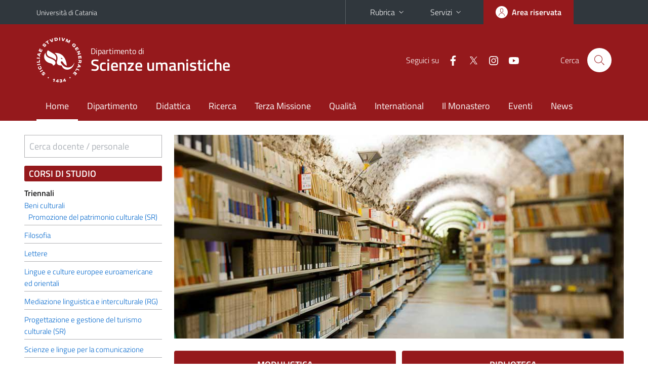

--- FILE ---
content_type: text/html; charset=utf-8
request_url: https://www.disum.unict.it/it/?page=108
body_size: 17731
content:
<!DOCTYPE html>
<html lang="it">
<head>
<meta charset="utf-8">
<title>Dipartimento di Scienze umanistiche</title>
<meta name="viewport" content="width=device-width,initial-scale=1,shrink-to-fit=no">
<meta name="Generator" content="Drupal 7 (http://drupal.org)">
<link rel="shortcut icon" href="https://www.disum.unict.it/sites/all/themes/id_theme_sd/favicon.ico" type="image/vnd.microsoft.icon">
<link href="/bootstrap-italia/css/bootstrap-italia.min.css" rel="stylesheet">
<link type="text/css" rel="stylesheet" href="https://www.disum.unict.it/sites/default/files/css/css_xE-rWrJf-fncB6ztZfd2huxqgxu4WO-qwma6Xer30m4.css" media="all">
<link type="text/css" rel="stylesheet" href="https://www.disum.unict.it/sites/default/files/css/css_GHM0dgi94gDEfo4s1bBoS1a-C0gDJUGRMcNEJ4lOLJU.css" media="all">
<link type="text/css" rel="stylesheet" href="https://www.disum.unict.it/sites/default/files/css/css_DFpy4IbPE_bJEEmy5Ynr8ppwHxqt_JT078n5loaAFs8.css" media="all">
<style type="text/css" media="all">
<!--/*--><![CDATA[/*><!--*/
.skiplinks{background-color:#fff}#menu-di-servizio .dropdown-menu,.it-header-slim-right-zone .dropdown-menu{z-index:9999}#menu-servizi{z-index:1001}#nav10.navbar-collapsable{z-index:1000!important}#nav10.navbar-collapsable .close-div{background-color:transparent}

/*]]>*/-->
</style>
<link type="text/css" rel="stylesheet" href="https://www.disum.unict.it/sites/default/files/css/css_SNZlmisAeZwOqbh9M53FjJ4DQqCudaZpBCc0PyZzzh0.css" media="all">
<style type="text/css" media="all">
<!--/*--><![CDATA[/*><!--*/
.unict-bordeaux .it-header-slim-wrapper .btn-full,.unict-bordeaux .it-header-center-wrapper,.unict-bordeaux .back-to-top,.unict-bordeaux .btn-primary,.unict-bordeaux #home-sd h2{background-color:#95191c}.unict-bordeaux .bg-primary{background-color:#95191c!important}.unict-bordeaux .text-primary{color:#95191c!important}.unict-bordeaux .it-header-slim-wrapper .btn-full:hover,.unict-bordeaux .btn-primary:hover,.unict-bordeaux .back-to-top:hover{background-color:#800;color:#fff!important}.unict-bordeaux .it-header-slim-wrapper .btn-full:active,.unict-bordeaux .btn-primary:active{background-color:#700!important}.unict-bordeaux .it-header-slim-wrapper .btn-full .icon-primary,.unict-bordeaux .it-header-center-wrapper .it-header-center-content-wrapper .it-search-wrapper a.rounded-icon svg,.unict-bordeaux .btn-primary .icon-primary{fill:#95191c!important}.unict-bordeaux .it-footer-main{background-color:#700}.unict-bordeaux .it-footer-small-prints{background-color:#211212}@media(min-width:992px){.unict-bordeaux .it-header-navbar-wrapper{background-color:#95191c}}@media(max-width:991px){.unict-bordeaux .it-header-center-wrapper .it-header-center-content-wrapper .it-search-wrapper a.rounded-icon svg{fill:#fff!important}.unict-bordeaux .it-header-slim-wrapper .btn-full,.unict-bordeaux .it-header-slim-wrapper .btn-full:hover{background-color:transparent}.unict-bordeaux .it-nav-wrapper .navbar .navbar-collapsable .navbar-nav li a.nav-link{color:#95191c}.unict-bordeaux .it-nav-wrapper .navbar .navbar-collapsable .navbar-nav li a.nav-link.active{border-left-color:#95191c}.unict-bordeaux #it-main-menu .nav-item svg{fill:#95191c}}
.it-header-navbar-wrapper .navbar .navbar-collapsable .navbar-nav li a.nav-link{padding:13px 18px}@media(min-width:992px) and (max-width:1199px){.sd235 .it-header-navbar-wrapper .navbar .navbar-collapsable .navbar-nav li a.nav-link{padding:13px}}

/*]]>*/-->
</style>
<link type="text/css" rel="stylesheet" href="https://www.disum.unict.it/sites/default/files/css/css_-eFYVcHCpqbwlkFE-29TWPiqx23kD5BSO5dB-HYaW9A.css" media="all">
<script type="text/javascript" src="https://www.disum.unict.it/sites/default/files/js/js_6UR8aB1w5-y_vdUUdWDWlX2QhWu_qIXlEGEV48YgV-c.js"></script>
<script type="text/javascript" src="https://www.disum.unict.it/sites/default/files/js/js_onbE0n0cQY6KTDQtHO_E27UBymFC-RuqypZZ6Zxez-o.js"></script>
<script type="text/javascript" src="https://www.disum.unict.it/sites/default/files/js/js_qrf44QUDL_YTtRm1c_V_5DthK1dj0B5pBTFSfp1hfmk.js"></script>
<script type="text/javascript" src="https://www.disum.unict.it/sites/default/files/js/js_8E51cFEXZ6OZpbckqZUDU451Gfb8JNJpQ7nJmyV85z8.js"></script>
<script type="text/javascript">
<!--//--><![CDATA[//><!--
jQuery.extend(Drupal.settings, {"basePath":"\/","pathPrefix":"it\/","setHasJsCookie":0,"ajaxPageState":{"theme":"id_theme_sd","theme_token":"HN6K2WgJdNC_AJVPbhHUXvWiFmvvu7oGQ8UB89xX2n4","js":{"sites\/all\/modules\/jquery_update\/replace\/jquery\/2.2\/jquery.min.js":1,"misc\/jquery-extend-3.4.0.js":1,"misc\/jquery-html-prefilter-3.5.0-backport.js":1,"misc\/jquery.once.js":1,"misc\/drupal.js":1,"sites\/all\/modules\/jquery_update\/js\/jquery_browser.js":1,"misc\/form-single-submit.js":1,"sites\/all\/modules\/ckeditor_accordion\/js\/ckeditor-accordion.js":1,"public:\/\/languages\/it_0wnW_QF8PBf25bw6Tf8bTGtyJDO4FGrXOg2Jc27zBL4.js":1,"sites\/all\/libraries\/colorbox\/jquery.colorbox-min.js":1,"sites\/all\/modules\/colorbox\/js\/colorbox.js":1,"sites\/all\/modules\/colorbox\/styles\/default\/colorbox_style.js":1,"sites\/all\/modules\/nivo_slider\/js\/nivo_slider.js":1,"sites\/all\/libraries\/nivo-slider\/jquery.nivo.slider.pack.js":1},"css":{"modules\/system\/system.base.css":1,"modules\/system\/system.menus.css":1,"modules\/system\/system.messages.css":1,"modules\/system\/system.theme.css":1,"sites\/all\/modules\/ckeditor_accordion\/css\/ckeditor-accordion.css":1,"modules\/field\/theme\/field.css":1,"modules\/node\/node.css":1,"modules\/search\/search.css":1,"modules\/user\/user.css":1,"sites\/all\/modules\/views\/css\/views.css":1,"sites\/all\/modules\/ckeditor\/css\/ckeditor.css":1,"sites\/all\/modules\/colorbox\/styles\/default\/colorbox_style.css":1,"sites\/all\/modules\/ctools\/css\/ctools.css":1,"0":1,"sites\/all\/libraries\/nivo-slider\/themes\/default\/default.css":1,"sites\/all\/libraries\/nivo-slider\/nivo-slider.css":1,"1":1,"2":1,"sites\/all\/themes\/id_theme\/style.css":1,"sites\/all\/themes\/id_theme_sd\/sd.css":1}},"colorbox":{"opacity":"0.85","current":"{current} of {total}","previous":"\u00ab Prev","next":"Next \u00bb","close":"Close","maxWidth":"98%","maxHeight":"98%","fixed":true,"mobiledetect":true,"mobiledevicewidth":"480px","file_public_path":"\/sites\/default\/files","specificPagesDefaultValue":"admin*\nimagebrowser*\nimg_assist*\nimce*\nnode\/add\/*\nnode\/*\/edit\nprint\/*\nprintpdf\/*\nsystem\/ajax\nsystem\/ajax\/*"},"ckeditor_accordion":{"collapseAll":1},"urlIsAjaxTrusted":{"\/it\/search\/node":true},"nivo_slider":{"effect":"fade","slices":15,"boxCols":8,"boxRows":4,"animSpeed":500,"pauseTime":5000,"startSlide":0,"directionNav":true,"controlNav":false,"controlNavThumbs":false,"pauseOnHover":false,"manualAdvance":false,"prevText":"Precedente","nextText":"Seguente","randomStart":false}});
//--><!]]>
</script>
</head>
<body class="html front not-logged-in no-sidebars page-node i18n-it sd235 unict-bordeaux hide_mmfc">
<div class="skiplinks"><a class="sr-only sr-only-focusable" href="#it-main" accesskey="c">Vai al contenuto principale</a><a class="sr-only sr-only-focusable" href="#it-main-menu" accesskey="n">Vai al menu di navigazione</a></div>
<header class="it-header-wrapper">
<div class="it-header-slim-wrapper">
<div class="container">
<div class="row"><div class="col-12">
<div class="it-header-slim-wrapper-content">
<a class="d-none d-lg-block navbar-brand" href="https://www.unict.it">Università di Catania</a>
<div class="nav-mobile"><nav aria-label="Navigazione accessoria">
<a class="it-opener d-lg-none mr-1" href="https://www.unict.it" aria-hidden="true" tabindex="-1">Università di Catania</a><a class="it-opener d-lg-none" data-toggle="collapse" href="#menu-di-servizio" role="button" aria-expanded="false" aria-controls="menu-di-servizio" title="Apri il menu di servizio"><svg class="icon" role="img"><use href="/bootstrap-italia/svg/sprite.svg#it-expand"></use></svg></a>
<div class="link-list-wrapper collapse" id="menu-di-servizio">
<ul class="link-list border-right-0 pr-0">
<li class="dropdown"><a class="list-item dropdown-toggle" href="#" role="button" data-toggle="dropdown" aria-expanded="false">Rubrica<svg class="icon d-none d-lg-block" role="img"><use href="/bootstrap-italia/svg/sprite.svg#it-expand"></use></svg></a>
<div class="dropdown-menu"><div class="row"><div class="col-12 px-3">
<form action="https://www.unict.it/content/cerca-nella-rubrica" method="post" id="rubrica-form" accept-charset="UTF-8" class="unict-form">
<div class="container">
<div class="form-row"><label for="input-01" class="sr-only">Cerca nella rubrica per cognome</label><input required id="input-01" name="trova" type="text" class="form-control" autocomplete="family-name" placeholder="Cerca nella rubrica per cognome"></div>
<div class="form-row mt-2 mb-1"><input type="submit" class="btn btn-primary btn-xs py-1" value="CERCA"></div>
</div>
</form>
</div></div></div></li>
<li class="dropdown"><a class="list-item dropdown-toggle" href="#" role="button" data-toggle="dropdown" aria-expanded="false">Servizi<svg class="icon d-none d-lg-block" role="img"><use href="/bootstrap-italia/svg/sprite.svg#it-expand"></use></svg></a>
<div class="dropdown-menu" id="menu-servizi"><div class="row"><div class="col-12"><div class="link-list-wrapper">
<ul>
<li><a class="list-item" href="https://studenti.smartedu.unict.it" target="_blank" rel="noopener"><span>Portale studenti</span></a></li>
<li><a class="list-item" href="https://docenti.smartedu.unict.it/docenti/" target="_blank" rel="noopener"><span>Portale docenti / didattica</span></a></li>
<li><a class="list-item" href="https://intranet.unict.it" target="_blank" rel="noopener"><span>Portale personale</span></a></li>
<li><a class="list-item" href="https://segreterie.smartedu.unict.it" target="_blank" rel="noopener"><span>Portale segreterie</span></a></li>
<li><a class="list-item" href="https://www.sida.unict.it" target="_blank" rel="noopener"><span>Biblioteca digitale</span></a></li>
<li><a class="list-item" href="https://webmail365.unict.it" target="_blank" rel="noopener"><span>Webmail studenti</span></a></li>
<li><a class="list-item" href="https://webmail.unict.it" target="_blank" rel="noopener"><span>Webmail docenti e personale</span></a></li>
<li><a class="list-item" href="https://studium.unict.it" target="_blank" rel="noopener"><span>E-learning / Studium</span></a></li>
<li><a class="list-item" href="https://www.unict.it/servizi/servizi-web"><span>Servizi informatici</span></a></li>
<li><a class="list-item" href="https://www.unict.it/servizi"><span><strong>Tutti i servizi</strong> &raquo;</span></a></li>
</ul>
</div></div></div></div></li>
</ul>
</div>
</nav></div>
<div class="it-header-slim-right-zone margin-right-zone">
<a class="btn btn-icon btn-full" href="/content/login-cas"><span class="rounded-icon"><svg class="icon icon-primary" role="img" aria-label="Accedi all'area riservata"><use href="/bootstrap-italia/svg/sprite.svg#it-user"></use></svg></span><span class="d-none d-lg-block">Area riservata</span></a>
</div>
</div>
</div></div>
</div>
</div>
<div class="it-nav-wrapper">
<div class="it-header-center-wrapper">
<div class="container">
<div class="row"><div class="col-12">
<div class="it-header-center-content-wrapper">
<div class="it-brand-wrapper"><a href="/"><img src="/sites/all/themes/id_theme/unict.svg" alt="Logo UniCt" class="icon unict"><div class="it-brand-text"><h3>Dipartimento di</h3><h2>Scienze umanistiche</h2></div></a></div>
<div class="it-right-zone"><div class="it-socials d-none d-md-flex"><span>Seguici&nbsp;su</span><ul><li><a href="https://www.facebook.com/disum.unict.it"><svg class="icon" aria-label="Facebook"><use href="/bootstrap-italia/svg/sprite.svg#it-facebook"></use></svg></a></li>
<li><a href="https://twitter.com/DisumUnict"><svg class="icon" aria-label="Twitter"><use href="/bootstrap-italia/svg/sprite.svg#it-twitter"></use></svg></a></li>
<li><a href="https://www.instagram.com/disum.unict.it/"><svg class="icon" aria-label="Instagram"><use href="/bootstrap-italia/svg/sprite.svg#it-instagram"></use></svg></a></li>
<li><a href="https://www.youtube.com/@disumunict3811"><svg class="icon" aria-label="YouTube"><use href="/bootstrap-italia/svg/sprite.svg#it-youtube"></use></svg></a></li>
</ul></div><div class="it-search-wrapper"><span class="d-none d-md-block">Cerca</span><a class="search-link rounded-icon" href="#" data-target="#searchModal" data-toggle="modal" aria-label="Cerca" title="Cerca"><svg class="icon" role="img"><use href="/bootstrap-italia/svg/sprite.svg#it-search"></use></svg></a></div>
</div>
</div>
</div></div>
</div>
</div>
<div class="it-header-navbar-wrapper">
<div class="container">
<div class="row"><div class="col-12">
<nav class="navbar navbar-expand-lg" aria-label="Navigazione principale">
<button class="custom-navbar-toggler" type="button" aria-controls="nav10" aria-expanded="false" aria-label="attiva / disattiva la navigazione" data-target="#nav10"><svg class="icon" role="img"><use href="/bootstrap-italia/svg/sprite.svg#it-burger"></use></svg></button>
<div class="navbar-collapsable" id="nav10">
<div class="overlay"></div>
<div class="close-div"><button class="close-menu border-0" type="button" aria-label="chiudi"><svg class="icon icon-white" role="img"><use href="/bootstrap-italia/svg/sprite.svg#it-close-big"></use></svg></button></div>
<div class="menu-wrapper" id="it-main-menu">
<ul class="navbar-nav">
<li class="nav-item"><a href="/it" class="nav-link active">Home</a></li>
<li class="nav-item"><a class="nav-link" href="/it/content/dipartimento">Dipartimento</a></li>
<li class="nav-item"><a class="nav-link" href="/it/content/didattica">Didattica</a></li>
<li class="nav-item"><a class="nav-link" href="/it/content/ricerca">Ricerca</a></li>
<li class="nav-item"><a class="nav-link" href="/it/content/terza-missione">Terza Missione</a></li>
<li class="nav-item"><a class="nav-link" href="/it/content/commissione-qualit%C3%A0">Qualità</a></li>
<li class="nav-item"><a class="nav-link" href="/it/content/internazionale">International</a></li>
<li class="nav-item"><a class="nav-link" href="/it/content/il-monastero">Il Monastero</a></li>
<li class="nav-item"><a class="nav-link" href="/it/eventi">Eventi</a></li>
<li class="nav-item"><a class="nav-link" href="/it/notizie">News</a></li>
</ul>
</div>
</div>
</nav>
</div></div>
</div>
</div>
</div>
</header>
<section id="home-sd">
<div class="section px-0 px-sm-5 pt-0 pb-2"><div class="container"><div class="row flex-row-reverse">
<div class="col-12 col-xl-9 px-0"><div class="region region-after-header">
<div id="block-nivo-slider-nivo-slider" class="block block-nivo-slider">

<div class="content">
  <div class="slider-wrapper theme-default">
    <div class="ribbon"></div>
    <div id="slider" class="nivoSlider">
      <img class="slide" id="slide-0" data-thumb="https://www.disum.unict.it/sites/default/files/styles/thumbnail/public/banner/13.jpg?itok=TchzzPLb" data-transition="" src="https://www.disum.unict.it/sites/default/files/styles/stile_slide_copertina/public/banner/13.jpg?itok=AQom-Moc" width="870" height="395" alt="Biblioteca" title="" /><img class="slide" id="slide-1" data-thumb="https://www.disum.unict.it/sites/default/files/styles/thumbnail/public/banner/16.jpg?itok=fYZkPbsZ" data-transition="" src="https://www.disum.unict.it/sites/default/files/styles/stile_slide_copertina/public/banner/16.jpg?itok=Gv9i6nFi" width="870" height="395" alt="Facciata Monastero 1" title="" /><img class="slide" id="slide-2" data-thumb="https://www.disum.unict.it/sites/default/files/styles/thumbnail/public/banner/12.png?itok=emx2ubmk" data-transition="" src="https://www.disum.unict.it/sites/default/files/styles/stile_slide_copertina/public/banner/12.png?itok=LEN8TQA9" width="870" height="395" alt="Scalone Monumentale" title="" /><img class="slide" id="slide-3" data-thumb="https://www.disum.unict.it/sites/default/files/styles/thumbnail/public/banner/17.jpg?itok=ri1rW78N" data-transition="" src="https://www.disum.unict.it/sites/default/files/styles/stile_slide_copertina/public/banner/17.jpg?itok=PXHYbLO7" width="870" height="395" alt="Chiostro marmi 3" title="" /><img class="slide" id="slide-4" data-thumb="https://www.disum.unict.it/sites/default/files/styles/thumbnail/public/banner/18.jpg?itok=Fr2y6iPo" data-transition="" src="https://www.disum.unict.it/sites/default/files/styles/stile_slide_copertina/public/banner/18.jpg?itok=-lpTKTPX" width="870" height="395" alt="Chiostro ponente sera" title="" />    </div>
  </div>
  
</div>
</div>
<div id="block-block-112" class="block block-block">

<div class="content">
<div class="content">
<div class="container px-5 px-sm-0 mt-4">
<div class="row">
<div class="col-12 col-md-6 mb-3 d-flex align-items-stretch"><a class="btn btn-block btn-lg btn-primary rounded d-flex align-items-center justify-content-center" href="/it/content/linee-guida-e-modulistica">MODULISTICA</a></div>
<div class="col-12 col-md-6 mb-3 d-flex align-items-stretch"><a class="btn btn-block btn-lg btn-primary rounded d-flex align-items-center justify-content-center" href="/it/content/biblioteca-del-dipartimento-di-scienze-umanistiche">BIBLIOTECA</a></div>
</div>
<div class="row">
<div class="col-12 col-md-6 mb-3 d-flex align-items-stretch"><a class="btn btn-block btn-lg btn-primary rounded d-flex align-items-center justify-content-center" href="/it/dottorati/scienze-dell-interpretazione">DOTTORATO IN SCIENZE DELL'INTERPRETAZIONE</a></div>
<div class="col-12 col-md-6 mb-3 d-flex align-items-stretch"><a class="btn btn-block btn-lg btn-primary rounded d-flex align-items-center justify-content-center" href="/it/dottorati/scienze-per-il-patrimonio-e-la-produzione-culturale">DOTTORATO IN SCIENZE PER IL PATRIMONIO E LA PRODUZIONE CULTURALE</a></div>
</div>
<div class="row d-none d-md-flex">
<div class="col-12 col-md-6 mb-3 d-flex align-items-stretch"><a class="btn btn-block btn-lg btn-primary rounded d-flex align-items-center justify-content-center" href="https://www.scuolabeniarcheologici.unict.it">SCUOLA DI SPECIALIZZAZIONE IN BENI ARCHEOLOGICI</a></div>
<div class="col-12 col-md-6 mb-3 d-flex align-items-stretch"><a class="btn btn-block btn-lg btn-primary rounded d-flex align-items-center justify-content-center" href="https://www.italstra.unict.it">SCUOLA DI LINGUA E CULTURA ITALIANA PER STRANIERI</a></div>
</div>
<div class="row">
<div class="col-12 col-md-6 mb-3 d-flex align-items-stretch"><a class="btn btn-block btn-lg btn-primary rounded d-flex align-items-center justify-content-center" href="/sites/all/themes/id_theme_sd/uni_page_aulario.php">AULARIO</a></div>
</div>
</div>
</div>

</div>
</div>
</div>
</div>
<div class="col-12 col-xl-3 pt-4 px-5 px-sm-0 pr-xl-4"><div class="form-group mb-3"><input type="search" class="autocomplete border mt-1 w-100" placeholder="Cerca docente / personale" id="acpeople" name="acpeople" data-autocomplete='[{"text":"ABRAMO Federica Claudia","link":"/docenti/federica.claudia.abramo"},{"text":"ABRAMO Federica Claudia - Assegnista di ricerca","link":"/assegnisti-di-ricerca/federica.claudia.abramo"},{"text":"ADAGIO Rose","link":"/docenti/rose.adagio"},{"text":"ADAMO Marilena","link":"/dottorandi/marilena.adamo"},{"text":"ADORNO Graziana","link":"/dottorandi/graziana.adorno"},{"text":"ADORNO Salvatore","link":"/docenti/salvatore.adorno"},{"text":"AGOSTINI Antonio","link":"/dottorandi/antonio.agostini"},{"text":"AIT OMEGHRAS Fouad","link":"/docenti/fouad.aitomeghras"},{"text":"ALBANA Mela","link":"/docenti/mela.albana"},{"text":"ALEO Carla","link":"/dottorandi/carla.aleo"},{"text":"Alessandra Sonia Liboria Maria","link":"/docenti/sonia.liboria.maria.alessandra"},{"text":"ALFANO Laura Maria","link":"/assegnisti-di-ricerca/laura.maria.alfano"},{"text":"ALFONZETTI Giovanna Marina","link":"/docenti/giovanna.marina.alfonzetti"},{"text":"ALSOULIMAN Amer","link":"/dottorandi/amer.alsouliman"},{"text":"AMADURI Agnese Rosa","link":"/docenti/agnese.rosa.amaduri"},{"text":"ANSELMI Guido","link":"/docenti/guido.anselmi"},{"text":"ANTOINE Anne-Sophie","link":"/docenti/anne.sophie.antoine"},{"text":"ANZELMO Stefania","link":"/docenti/stefania.anzelmo"},{"text":"AQUINI Davide Giulio","link":"/dottorandi/davide.giulio.aquini"},{"text":"ARCARA Stefania","link":"/docenti/stefania.arcara"},{"text":"ARCIDIACONO Davide","link":"/docenti/davide.arcidiacono"},{"text":"ARCIDIACONO Giulia","link":"/docenti/giulia.arcidiacono"},{"text":"ARCIDIACONO Salvatore","link":"/docenti/salvatore.arcidiacono"},{"text":"ARCIFA Lucia","link":"/docenti/lucia.arcifa"},{"text":"ARDITA Gabriella","link":"/dottorandi/gabriella.ardita"},{"text":"ARENA Antonina","link":"/dottorandi/antonina.arena"},{"text":"ARENA Grazia","link":"/docenti/grazia.arena"},{"text":"ARIZZI Cristina","link":"/docenti/cristina.arizzi"},{"text":"ARSALANI Zahra","link":"/dottorandi/zahra.arsalani"},{"text":"ASHCHEULOVA Inna","link":"/docenti/inna.ashcheulova"},{"text":"ATTANZIO Francesca","link":"/dottorandi/francesca.attanzio"},{"text":"BAGLIERI Daria","link":"/dottorandi/daria.baglieri"},{"text":"BALDACCHINO Vincenzo","link":"/personale-ta/vincenzo.baldacchino"},{"text":"BARBARINO Liborio Pietro","link":"/docenti/liborio.pietro.barbarino"},{"text":"BARCELLONA Rossana","link":"/docenti/rossana.barcellona"},{"text":"BARONE Francesco","link":"/docenti/francesco.barone"},{"text":"BARONE Pietro","link":"/personale-ta/pietro..barone"},{"text":"BARRESI Gaetano Antonino","link":"/personale-ta/gaetanoantonino.barresi"},{"text":"BARRESI Mariarita","link":"/dottorandi/mariarita.barresi"},{"text":"BAUMANN Beate Anna","link":"/docenti/beate.anna.baumann"},{"text":"BELLA Tancredi Maria","link":"/docenti/tancredimaria.bella"},{"text":"BENEDETTI Lavinia","link":"/docenti/lavinia.benedetti"},{"text":"BENNATO Davide","link":"/docenti/davide.bennato"},{"text":"BENZO Veronica","link":"/docenti/veronica.benzo"},{"text":"BERTINO Angelo Raffaele","link":"/personale-ta/angeloraffaele.bertino"},{"text":"BERTINO Antonella","link":"/dottorandi/antonella.bertino"},{"text":"BERTUNA Marta Anna","link":"/dottorandi/marta.anna.bertuna"},{"text":"BIONDI Ennio","link":"/docenti/ennio.biondi"},{"text":"BIUSO Alberto Giovanni","link":"/docenti/alberto.giovanni.biuso"},{"text":"BOEME Sandra Mabel","link":"/docenti/sandra.mabel.boeme"},{"text":"BONACCORSO Venera Maria","link":"/personale-ta/veneramaria.bonaccorso"},{"text":"BONANNO Emilia","link":"/docenti/emilia.bonanno"},{"text":"BONDI&#39; Antonino","link":"/docenti/antonino.bondi"},{"text":"BONOMO Margherita","link":"/docenti/margherita.bonomo"},{"text":"BORDIERI Sofia","link":"/dottorandi/sofia.bordieri"},{"text":"BOTTINI Laura","link":"/docenti/laura.bottini"},{"text":"BOVI Giandamiano","link":"/assegnisti-di-ricerca/giandamiano.bovi"},{"text":"BRANCHINA Ottavia","link":"/assegnisti-di-ricerca/ottavia.branchina.assegnista"},{"text":"BRIGNONE Daniela","link":"/docenti/daniela.brignone"},{"text":"BRONZO Carmelina","link":"/docenti/carmelina.bronzo"},{"text":"BRUNO Denise","link":"/dottorandi/denise.bruno"},{"text":"BRUNO Luca Paolo","link":"/docenti/luca.paolo.bruno"},{"text":"BULGARINI Sofia","link":"/dottorandi/sofia.bulgarini"},{"text":"BURGIO Santo","link":"/docenti/santo.burgio"},{"text":"BUSNI Simona","link":"/docenti/simona.busni"},{"text":"CALANDRA Grazia","link":"/dottorandi/grazia.calandra"},{"text":"CALANNI RINDINA Desirè","link":"/docenti/desire.calannirindina"},{"text":"Caligiore Gaia","link":"/docenti/gaia.caligiore"},{"text":"CALIGIORE Gaia - Dottorando","link":"/dottorandi/gaia.caligiore"},{"text":"CALIO&#39; Luigi Maria","link":"/docenti/luigi.maria.calio"},{"text":"CAMPISI Emanuela","link":"/docenti/emanuela.campisi"},{"text":"CAMPOPIANO Michele","link":"/docenti/michele.campopiano"},{"text":"CANNAVÒ Daniela","link":"/personale-ta/daniela.cannavo"},{"text":"CANNAVÒ Daniele","link":"/assegnisti-di-ricerca/daniele.cannavo.assegnista"},{"text":"CANNAVÒ Daniele","link":"/dottorandi/daniele.cannavo"},{"text":"CANNIZZARO Salvatore","link":"/docenti/salvatore.cannizzaro"},{"text":"CANTALE Claudia","link":"/docenti/claudia.cantale"},{"text":"CANTARELLA Antonio","link":"/personale-ta/antonio.cantarella"},{"text":"CANZONERI Giuseppe","link":"/docenti/giuseppe.canzoneri"},{"text":"CANZONERI Giuseppe - Assegnista di ricerca","link":"/assegnisti-di-ricerca/giuseppe.canzoneri"},{"text":"CAPPONCELLI Luca","link":"/docenti/luca.capponcelli"},{"text":"CARDILLO Leonardo","link":"/personale-ta/leonardo.cardillo"},{"text":"CARRERA Salvina","link":"/docenti/salvina.carrera"},{"text":"CARRERAS GOICOECHEA Maria","link":"/docenti/maria.carrerasgoicoechea"},{"text":"CASSARINO Mirella","link":"/docenti/mirella.cassarino"},{"text":"CASSIA Margherita Guglielmina","link":"/docenti/margherita.guglielmina.cassia"},{"text":"CASTANA Cecilia Gabriella","link":"/personale-ta/ceciliagabriella.castana"},{"text":"CASTELLI Rosario","link":"/docenti/rosario.castelli"},{"text":"CASTIGNANI Veronica","link":"/dottorandi/veronica.castignani"},{"text":"CATALDO Concetta","link":"/dottorandi/concetta.cataldo"},{"text":"CELARDI Elvira","link":"/docenti/elvira.celardi"},{"text":"CENTANNI Monica","link":"/docenti/monica.centanni"},{"text":"CERASA Fabiana","link":"/assegnisti-di-ricerca/fabiana.cerasa.assegnista"},{"text":"CERASA Fabiana - Dottorando","link":"/dottorandi/fabiana.cerasa"},{"text":"CIANCITTO Salvatore","link":"/docenti/salvatore.ciancitto"},{"text":"CIFALINÒ Andrea","link":"/dottorandi/andrea.cifalino"},{"text":"CIPOLLA Paolo Biagio","link":"/docenti/paolo.biagio.cipolla"},{"text":"CIRASA Carla","link":"/dottorandi/carla.cirasa"},{"text":"COCO Giorgia","link":"/dottorandi/giorgia.coco"},{"text":"CONSOLI Agata","link":"/personale-ta/agata.consoli"},{"text":"CONTE Antonella","link":"/docenti/antonella.conte"},{"text":"CONTI Daniela","link":"/docenti/daniela.conti"},{"text":"CONTI Elisa","link":"/dottorandi/elisa.conti"},{"text":"COOPER Alexandra","link":"/docenti/alexandra.cooper"},{"text":"CORRENTE Giovanna","link":"/dottorandi/giovanna.corrente"},{"text":"COSTANZO Carlotta","link":"/dottorandi/carlotta.costanzo"},{"text":"COSTANZO Carlotta - Personale t.a.","link":"/personale-ta/carlotta.costanzo.pta"},{"text":"COSTANZO Massimo","link":"/docenti/massimo.costanzo"},{"text":"COSTANZO Sabrina","link":"/docenti/sabrina.costanzo"},{"text":"CREAZZO Eliana Giovanna Elsa","link":"/docenti/eliana.giovanna.elsa.creazzo"},{"text":"CRISTALDI Sergio Alfio Maria","link":"/docenti/sergio.alfio.maria.cristaldi"},{"text":"CUI Jinze","link":"/docenti/jinze.cui"},{"text":"CUNSOLO Teresa","link":"/dottorandi/teresa.cunsolo.dottorando"},{"text":"CUNSOLO Teresa - Personale t.a.","link":"/personale-ta/teresa.cunsolo"},{"text":"CUSCUNÀ Giuseppe","link":"/dottorandi/giuseppe.cuscuna"},{"text":"CUTULI Erica","link":"/dottorandi/erica.cutuli"},{"text":"D&#39;AGATA Christian","link":"/assegnisti-di-ricerca/christian.dagata.assegnista"},{"text":"D&#39;AMICO Serena","link":"/dottorandi/serena.damico"},{"text":"D&#39;AMORE Manuela","link":"/docenti/manuela.fortunata.damore"},{"text":"D&#39;ANTONE Daniela","link":"/docenti/daniela.dantone"},{"text":"DAMIANI Vincenzo","link":"/docenti/vincenzo.damiani"},{"text":"DAMICO Adriana","link":"/assegnisti-di-ricerca/adriana.damico"},{"text":"DANZILLI Sabato","link":"/dottorandi/sabato.danzilli"},{"text":"DE FILIPPO Alessandro","link":"/docenti/alessandro.defilippo"},{"text":"DE LUCA Giuliana","link":"/dottorandi/giuliana.deluca"},{"text":"DE LUCA Maria","link":"/docenti/maria.deluca"},{"text":"DE MARTINO Anna","link":"/dottorandi/anna.demartino"},{"text":"DEGTIAREVA Elena","link":"/docenti/elena.degtiareva"},{"text":"DELVAUX Julien Philippe","link":"/dottorandi/julien.philippe.delvaux"},{"text":"DESTASIO Alberto","link":"/dottorandi/alberto.destasio"},{"text":"DI BELLA Arturo","link":"/docenti/arturo.dibella"},{"text":"DI CARO Vincenzo Nicolò","link":"/assegnisti-di-ricerca/vincenzo.nicolo.dicaro"},{"text":"DI CLEMENTE Valeria","link":"/docenti/valeria.diclemente"},{"text":"DI COSTA Alessandro","link":"/dottorandi/alessandro.dicosta"},{"text":"DI FAZIO Giuseppe","link":"/docenti/giuseppe.difazio"},{"text":"DI MAURO Corrado","link":"/dottorandi/corrado.dimauro"},{"text":"DI PIETRO Debora Maria","link":"/dottorandi/deborah.maria.dipietro"},{"text":"DI PINO Giada","link":"/dottorandi/giada.dipino"},{"text":"DI SILVESTRO Antonio","link":"/docenti/antonio.disilvestro"},{"text":"DI SILVESTRO Ester","link":"/docenti/ester.disilvestro"},{"text":"DI SILVESTRO Ester - Assegnista di ricerca","link":"/assegnisti-di-ricerca/ester.disilvestro"},{"text":"DI STEFANO Simona","link":"/dottorandi/simona.distefano"},{"text":"DIERNA Sarah","link":"/dottorandi/sarah.dierna"},{"text":"DISTEFANO Laura","link":"/docenti/laura.distefano"},{"text":"EBERSOLD Karen Marie","link":"/docenti/karen.marie.ebersold"},{"text":"EMMI Tiziana","link":"/docenti/ignazia.tiziana.emmi"},{"text":"FABIANI Anita","link":"/docenti/anita.fabiani"},{"text":"FADELLI Giacomo","link":"/assegnisti-di-ricerca/giacomo.fadelli"},{"text":"FAILLA Luca","link":"/personale-ta/luca.failla"},{"text":"FALBO Ilenia","link":"/docenti/ilenia.falbo"},{"text":"FALCONE Patrizio Enzo Davide","link":"/personale-ta/patrizio.falcone"},{"text":"FALLEA Lavinia Maria Silvia","link":"/dottorandi/lavinia.maria.silvia.fallea"},{"text":"FARRUGGIO Agata Ausilia","link":"/docenti/agata.ausilia.farruggio"},{"text":"Farruggio Marie Sandra","link":"/docenti/marie.sandra.farruggio"},{"text":"FASOLI Patricia","link":"/docenti/patricia.fasoli"},{"text":"FATHI Seyed Salam","link":"/dottorandi/seyed.salam.fathi"},{"text":"FELICE Giancarlo","link":"/assegnisti-di-ricerca/giancarlo.felice"},{"text":"FELICI Enrico","link":"/docenti/enrico.felici"},{"text":"FERLITO Lucia","link":"/personale-ta/lucia.ferlito"},{"text":"FERRARA Claudio","link":"/docenti/claudio.ferrara"},{"text":"FIAMINGO Rosa","link":"/personale-ta/rosa.fiamingo"},{"text":"FICHERA Alessia","link":"/assegnisti-di-ricerca/alessia.fichera.assegnista"},{"text":"FICHERA Alessia","link":"/dottorandi/alessia.fichera"},{"text":"FIDOTTA Anna","link":"/docenti/anna.fidotta"},{"text":"FIGUERA Marianna","link":"/docenti/marianna.figuera"},{"text":"FIORE Vittorio","link":"/docenti/vittorio.fiore"},{"text":"FONTANA Sabina","link":"/docenti/sabina.fontana"},{"text":"FRAGAPANE Federica","link":"/docenti/federica.fragapane"},{"text":"FRANCESCONI Elisa","link":"/docenti/elisa.francesconi"},{"text":"FRENNA Sergio","link":"/dottorandi/sergio.frenna"},{"text":"GAFÀ Giovanni","link":"/dottorandi/giovanni.gafa"},{"text":"GALEANI Giuseppe","link":"/docenti/giuseppe.galeani"},{"text":"GALLETTA Viviana","link":"/dottorandi/viviana.galletta"},{"text":"GALVAGNO Lorenzo","link":"/dottorandi/lorenzo.galvagno.dottorando"},{"text":"GAMBINO Renata Giuseppa","link":"/docenti/renatagiuseppa.gambino"},{"text":"GAZZE&#39; Lavinia","link":"/docenti/lavinia.gazze"},{"text":"GEROGIANNIS Gian Michele","link":"/docenti/gian.michele.gerogiannis"},{"text":"GIACOPPO Flavia","link":"/assegnisti-di-ricerca/flavia.giacoppo"},{"text":"GIARDINA Giovanna Rita","link":"/docenti/giovannarita.giardina"},{"text":"GIARRATANA Corrado","link":"/docenti/corrado.giarratana"},{"text":"GIBLIN Teresa Bernadette","link":"/docenti/teresa.bernadette.giblin"},{"text":"GIORDANO Daniela","link":"/docenti/daniela.giordano"},{"text":"GIUDICE Elvia Maria Letizia","link":"/docenti/elviamarialetizia.giudice"},{"text":"GIUFFRIDA Milena","link":"/docenti/milena.giuffrida"},{"text":"GIURDANELLA Laura","link":"/docenti/laura.giurdanella"},{"text":"GIURDANELLA Laura - Assegnista di ricerca","link":"/assegnisti-di-ricerca/laura.giurdanella"},{"text":"GRASSO Giuseppe","link":"/docenti/giuseppe.grasso"},{"text":"GRASSO Miryam","link":"/docenti/miryam.grasso"},{"text":"GUARNERA Valeria Rita","link":"/dottorandi/valeria.rita.guarnera"},{"text":"GUCCIONE Martina","link":"/dottorandi/martina.guccione"},{"text":"GUTJAHR Silke","link":"/docenti/silke.gutjahr"},{"text":"HALLIDAY Iain Andrew","link":"/docenti/iain.andrew.halliday"},{"text":"HALSTEAD Catherine Ruth","link":"/docenti/catherine.ruth.halstead"},{"text":"HARBECKE Christine","link":"/docenti/christine.harbecke"},{"text":"HASSAN Ezzat","link":"/docenti/ezzat.hassan"},{"text":"HENRIET Dominique","link":"/docenti/dominique.henriet"},{"text":"HUDSON Janine","link":"/docenti/janine.hudson"},{"text":"IACOVELLI Roberta","link":"/dottorandi/roberta.iacovelli"},{"text":"IDA&#39; Livio","link":"/dottorandi/livio.ida"},{"text":"IERNA Vincenzo","link":"/personale-ta/vincenzo.ierna"},{"text":"IMPELLIZZERI Fabrizio","link":"/docenti/fabrizio.impellizzeri"},{"text":"IMPOSA Sebastiano","link":"/docenti/sebastiano.imposa"},{"text":"INCARDONA Adriana","link":"/dottorandi/adriana.incardona"},{"text":"INDELICATO Mario","link":"/dottorandi/mario.indelicato"},{"text":"INDELICATO Mario - Assegnista di ricerca","link":"/assegnisti-di-ricerca/mario.indelicato.assegnista"},{"text":"INDOVINA Roberto","link":"/dottorandi/roberto.indovina"},{"text":"INGALISO Luigi","link":"/docenti/luigi.ingaliso"},{"text":"INSERRA Simona","link":"/docenti/simona.inserra"},{"text":"INTELISANO Anael","link":"/dottorandi/anael.intelisano"},{"text":"IOZZIA DANIELE","link":"/docenti/daniele.iozzia"},{"text":"IUDICA Giovanni","link":"/docenti/giovanni.iudica"},{"text":"IZAWA NOBUKO","link":"/docenti/nobuko.izawa"},{"text":"KHUSTENKO Anastasia","link":"/dottorandi/anastasia.khustenko"},{"text":"KISENKOVA Loudmila","link":"/docenti/loudmila.kisenkova"},{"text":"LA CAUSA Lucia","link":"/docenti/lucia.lacausa"},{"text":"LA CIACERA Carmelo","link":"/docenti/carmelo.laciacera"},{"text":"LA GRUA Luigi","link":"/dottorandi/luigi.lagrua"},{"text":"LA MARCA Paolo","link":"/docenti/paolo.lamarca"},{"text":"LA ROSA Cristina","link":"/docenti/cristina.larosa"},{"text":"LA ROSA Fabio","link":"/docenti/fabio.larosa"},{"text":"LAGDAF Souadou","link":"/docenti/souadou.lagdaf"},{"text":"LALOMIA Gaetano","link":"/docenti/gaetano.lalomia"},{"text":"LANERI Nicola","link":"/docenti/giovanni.laneri"},{"text":"LATORRATA Federica","link":"/dottorandi/federica.latorrata"},{"text":"LE LEAP Jean Yves","link":"/docenti/jean.yves.leleap"},{"text":"LEANZA Francesco","link":"/dottorandi/francesco.leanza"},{"text":"LEONARDI Francesco Pio","link":"/dottorandi/francesco.pio.leonardi"},{"text":"LEONARDI Marco Lino","link":"/docenti/marcolino.leonardi"},{"text":"LEONARDI Vanessa","link":"/dottorandi/vanessa.leonardi.dottorando"},{"text":"LEOTTA Maria Luisa","link":"/personale-ta/marialuisa.leotta"},{"text":"LICANDRO Orazio","link":"/docenti/orazio.licandro"},{"text":"LICCIARDELLO Maria Grazia","link":"/personale-ta/mariagrazia.licciardello"},{"text":"LICCIARDI Ivan Adriano","link":"/assegnisti-di-ricerca/ivan.adriano.licciardi"},{"text":"LICITRA Ilenia","link":"/docenti/ilenia.licitra"},{"text":"LIMONGELLI Maria Adele","link":"/dottorandi/maria.adele.limongelli"},{"text":"LIUZZO Rossella","link":"/docenti/rossella.liuzzo"},{"text":"LO CASTRO Filippo","link":"/personale-ta/filippo.locastro"},{"text":"LO PRESTI Stefano","link":"/docenti/stefano.lopresti"},{"text":"LOCONSOLE Mario","link":"/docenti/mario.loconsole"},{"text":"LOMBARDO Lorenzo","link":"/dottorandi/lorenzo.lombardo"},{"text":"LONGHITANO Lucrezia","link":"/dottorandi/lucrezia.longhitano"},{"text":"LONGO Cristiano","link":"/assegnisti-di-ricerca/cristiano.longo"},{"text":"LOREFICE Lucia","link":"/docenti/lucia.lorefice"},{"text":"LUGNAN Marco","link":"/dottorandi/marco.lugnan"},{"text":"LUPO Laura","link":"/assegnisti-di-ricerca/laura.lupo.assegnista"},{"text":"LUTRI Alessandro","link":"/docenti/alessandro.lutri"},{"text":"MAGGIORE Rosanna","link":"/dottorandi/rosanna.maggiore"},{"text":"MAIMONE Giuseppe","link":"/docenti/giuseppe.maimone"},{"text":"MAJORANA Silvia","link":"/dottorandi/silvia.majorana"},{"text":"MALANDRINO Raffaella","link":"/docenti/raffaella.malandrino"},{"text":"MALFITANA Daniele","link":"/docenti/daniele.malfitana"},{"text":"MALPASSO Federica","link":"/dottorandi/federica.malpasso.dottorando"},{"text":"MANARA Matilde","link":"/docenti/matilde.manara"},{"text":"MANCUSO Barbara","link":"/docenti/barbara.mancuso"},{"text":"MANGANARO Andrea","link":"/docenti/andrea.manganaro"},{"text":"MANGANARO Angela","link":"/personale-ta/angela.manganaro"},{"text":"MARANO Salvatore","link":"/docenti/salvatore.marano"},{"text":"MARINO Simone","link":"/dottorandi/simone.marino"},{"text":"MARIOTTA Giuseppe","link":"/docenti/giuseppe.mariotta"},{"text":"MARTIGNON Patricia","link":"/docenti/patricia.martignon"},{"text":"MARTINES Ninna Maria Lucia","link":"/dottorandi/martines.ninna"},{"text":"MARTORANA Daniela","link":"/personale-ta/daniela.martorana"},{"text":"MASTROPIETRO Alessandro","link":"/docenti/alessandro.mastropietro"},{"text":"MASUCCI Doriana","link":"/dottorandi/doriana.masucci"},{"text":"MAUGERI Salvatore","link":"/personale-ta/salvatore.maugeri"},{"text":"MAURO Valeria","link":"/dottorandi/valeria.mauro"},{"text":"MAZZAGUFO Laura","link":"/dottorandi/laura.mazzagufo"},{"text":"MAZZARELLA Gianluca","link":"/docenti/gianluca.mazzarella"},{"text":"MAZZOLENI Paolo","link":"/docenti/paolo.mazzoleni"},{"text":"MAZZONE Marco","link":"/docenti/marco.mazzone"},{"text":"MAZZULLO Concetta","link":"/docenti/con.mazzullo"},{"text":"MECCARELLI Marco","link":"/docenti/meccarelli.marco"},{"text":"MELI Giusi","link":"/dottorandi/giusi.meli"},{"text":"MELI Giusi - Assegnista di ricerca","link":"/assegnisti-di-ricerca/giusi.meli.assegnista"},{"text":"MENNELLA Sabrina","link":"/dottorandi/sabrina.mennella"},{"text":"MENZA Salvatore","link":"/docenti/salvatore.menza"},{"text":"MESSINA Maria Irene","link":"/docenti/maria.irene.messina"},{"text":"MESSINA Thea","link":"/assegnisti-di-ricerca/thea.messina.assegnista"},{"text":"MIDOLO Alessandro","link":"/docenti/alessandro.midolo"},{"text":"MIGNOSA Anna","link":"/docenti/anna.mignosa"},{"text":"MILITELLO Pietro Maria","link":"/docenti/pietromaria.militello"},{"text":"MOBILIA Vincent","link":"/dottorandi/vincent.mobilia"},{"text":"MONCADO Enrico Maria","link":"/dottorandi/enrico.maria.moncado"},{"text":"MONGIOVÌ Misael","link":"/docenti/misael.mongiovi"},{"text":"MONTE Giuseppe","link":"/dottorandi/giuseppe.monte"},{"text":"MORIGGI Marco","link":"/docenti/marco.moriggi"},{"text":"MORONI Pietro","link":"/dottorandi/pietro.moroni"},{"text":"MOTTA Daria","link":"/docenti/daria.motta"},{"text":"MUNOZ GARCIA Montserrat","link":"/docenti/montserrat.munozgarcia"},{"text":"MUNOZ MEDRANO Maria Candida","link":"/docenti/mariacandida.munozmedrano"},{"text":"MURRAY Jacinta","link":"/docenti/jacinta.murray"},{"text":"MURSIA Antonio","link":"/dottorandi/antonio.mursia"},{"text":"MUSUMECI Daniele","link":"/assegnisti-di-ricerca/daniele.musumeci.assegnista"},{"text":"NADLER Regine","link":"/docenti/regine.nadler"},{"text":"NAPODANO Lorenzo","link":"/dottorandi/lorenzo.napodano"},{"text":"NICOLOSI Angelo","link":"/docenti/angelo.nicolosi"},{"text":"NICOLOSI Maria Grazia","link":"/docenti/mariagrazia.nicolosi"},{"text":"NICOLOSI ASMUNDO Marianna","link":"/docenti/marianna.nicolosiasmundo"},{"text":"NICOTRA Domenico","link":"/personale-ta/domenico.nicotra"},{"text":"NICOTRA Grazia","link":"/dottorandi/grazia.nicotra"},{"text":"NUCCIO Gaia","link":"/docenti/gaia.nuccio"},{"text":"NUCIFORA Melania","link":"/docenti/melania.nucifora"},{"text":"OAKLEY Kathleen","link":"/docenti/kathleen.oakley"},{"text":"ODDI Stefano","link":"/assegnisti-di-ricerca/stefano.oddi"},{"text":"OLIVIERI Claudia","link":"/docenti/claudia.olivieri"},{"text":"ORLANDI Daphne","link":"/assegnisti-di-ricerca/daphne.orlandi"},{"text":"ORTOLEVA Vincenzo","link":"/docenti/vincenzo.ortoleva"},{"text":"OWEN Claire","link":"/docenti/claire.owen"},{"text":"PAINO Marina","link":"/docenti/mariacaterina.paino"},{"text":"PALAZZOLO Giuseppe","link":"/docenti/giuseppe.palazzolo"},{"text":"PALIO Orazio","link":"/docenti/orazio.palio"},{"text":"PALMIERI Simone","link":"/assegnisti-di-ricerca/simone.palmieri"},{"text":"PANELLA Italo","link":"/dottorandi/italo.panella"},{"text":"PANVINI Rosalba","link":"/docenti/rosalba.panvini"},{"text":"PAPATHEU Caterina","link":"/docenti/caterina.papatheu"},{"text":"PAPPALARDO Chiara","link":"/assegnisti-di-ricerca/chiara.pappalardo.assegnista"},{"text":"PAPPALARDO David","link":"/dottorandi/david.pappalardo"},{"text":"PAPPALARDO Eleonora","link":"/docenti/eleonora.pappalardo"},{"text":"PAPPALARDO Matteo","link":"/dottorandi/matteo.pappalardo"},{"text":"PATANIA Natale","link":"/personale-ta/natale.patania"},{"text":"Pavese Angela Maria","link":"/docenti/angela.maria.pavese"},{"text":"PAVONE Loredana","link":"/docenti/loredana.pavone"},{"text":"PECORAIO Sebastiano Angelo","link":"/personale-ta/sebastianoangelo.pecoraio"},{"text":"PENNISI Rosa","link":"/docenti/rosa.pennisi"},{"text":"PENNISI Stefania","link":"/docenti/stefania.pennisi"},{"text":"PENSABENE Laura Sofia","link":"/dottorandi/laura.sofia.pensabene"},{"text":"PERNICE Laura","link":"/docenti/laura.pernice"},{"text":"PESTARINO Maria Cristina","link":"/docenti/maria.cristina.pestarino"},{"text":"PETRALIA Angelo Enrico","link":"/docenti/angelo.enrico.petralia"},{"text":"PETRALIA Giuseppina Valentina Anna","link":"/docenti/giuseppina.petralia"},{"text":"PETRINGA Maria Rosaria","link":"/docenti/mariarosaria.petringa"},{"text":"PIAZZA Giovanni","link":"/docenti/giovanni.piazza"},{"text":"PIGNOCCO Isabella","link":"/assegnisti-di-ricerca/isabella.pignocco"},{"text":"PINTO Valter","link":"/docenti/valter.pinto"},{"text":"PLACENTI Anita","link":"/dottorandi/anita.placenti"},{"text":"PLATANIA Erica","link":"/assegnisti-di-ricerca/erica.platania"},{"text":"PLATANIA Marco","link":"/docenti/marco.platania"},{"text":"POLIZZI Mariagiusi","link":"/assegnisti-di-ricerca/mariagiusi.polizzi"},{"text":"PONTILLO Corinne","link":"/assegnisti-di-ricerca/corinne.pontillo"},{"text":"PONTON Douglas","link":"/docenti/douglas.ponton"},{"text":"PORTALE Silvia","link":"/dottorandi/silvia.portale"},{"text":"PORTUESE Orazio","link":"/docenti/orazio.portuese"},{"text":"PRADO Francesca","link":"/dottorandi/francesca.prado"},{"text":"PRETE Marco","link":"/dottorandi/marco.prete"},{"text":"PROBST Susanne","link":"/docenti/susanne.probst"},{"text":"PUGLISI Floriana","link":"/docenti/floriana.puglisi"},{"text":"PUGLISI CASCINO Dario","link":"/docenti/dario.puglisicascino"},{"text":"PULVIRENTI Grazia","link":"/docenti/grazia.pulvirenti"},{"text":"PULVIRENTI Marco Gaetano","link":"/docenti/marco.gaetano.pulvirenti"},{"text":"RACITI Giuseppe","link":"/docenti/giuseppe.raciti"},{"text":"RAGAZZI Barbara","link":"/dottorandi/barbara.ragazzi"},{"text":"RAIMONDI Giulia","link":"/dottorandi/giulia.raimondi"},{"text":"RANDAZZO Ivana Anna","link":"/docenti/ivana.anna.randazzo"},{"text":"RANIOLO Erika","link":"/docenti/erika.raniolo"},{"text":"RANNO Chiara","link":"/dottorandi/chiara.ranno"},{"text":"RAPISARDA Serena","link":"/dottorandi/serena.rapisarda"},{"text":"RAPISARDA Stefano","link":"/docenti/stefano.rapisarda"},{"text":"RAPISARDA Viviana","link":"/docenti/viviana.rapisarda"},{"text":"REINA Luigi","link":"/personale-ta/luigi.reina"},{"text":"RENNA Floriana","link":"/dottorandi/floriana.renna"},{"text":"RICCOBENE Enrico Maria","link":"/dottorandi/enrico.maria.riccobene"},{"text":"RIMINI Stefania","link":"/docenti/stefania.rimini"},{"text":"Rinaldi Simone","link":"/docenti/simone.rinaldi"},{"text":"RISTAGNO Federico","link":"/dottorandi/federico.ristagno"},{"text":"RIZZA Rosa Anna","link":"/personale-ta/rosaanna.rizza"},{"text":"RIZZARELLI Maria","link":"/docenti/maria.rizzarelli"},{"text":"RIZZO Concettina","link":"/docenti/concettina.rizzo"},{"text":"ROBERTI Valentina","link":"/assegnisti-di-ricerca/valentina.roberti"},{"text":"ROMANO Milena Elisa","link":"/docenti/milena.elisa.romano"},{"text":"ROMANO Silvia","link":"/dottorandi/silvia.romano"},{"text":"ROMEO Maria Vita","link":"/docenti/mariavita.romeo"},{"text":"ROMEO Roberta","link":"/dottorandi/roberta.romeo"},{"text":"ROTONDO Arianna","link":"/docenti/arianna.rotondo"},{"text":"ROVELLA Santa","link":"/personale-ta/santa.rovella"},{"text":"RUSSO Chiara","link":"/dottorandi/chiara.russo"},{"text":"RUSSO Giuliana","link":"/docenti/giuliana.russo"},{"text":"RUSSO Sergio","link":"/dottorandi/sergio.russo"},{"text":"RUTA Alessio","link":"/docenti/alessio.ruta"},{"text":"SAITTA Andrea","link":"/dottorandi/andrea.saitta"},{"text":"SALAMONE Carmelina","link":"/personale-ta/carmelina.salamone"},{"text":"SALVO Carmen","link":"/docenti/carmen.salvo"},{"text":"SAMPUGNARO Rossana","link":"/docenti/rossana.sampugnaro"},{"text":"SANSONE Sabrina","link":"/dottorandi/sabrina.sansone"},{"text":"SANTAERA Giovanna","link":"/assegnisti-di-ricerca/santaera.giovanna"},{"text":"SANTAGATI Federica","link":"/docenti/federica.santagati"},{"text":"SANTAGATI Maria Catena","link":"/docenti/maria.catena.santagati"},{"text":"SANTAMARIA Daniele Francesco","link":"/docenti/daniele.francesco.santamaria"},{"text":"SANTONOCITO Daniela","link":"/docenti/daniela.santonocito"},{"text":"SARDO Rosaria","link":"/docenti/rosaria.sardo"},{"text":"SCALIA Santina","link":"/personale-ta/santina.scalia"},{"text":"SCALIA Venera","link":"/personale-ta/venera.scalia"},{"text":"SCALISI Lina","link":"/docenti/lina.scalisi"},{"text":"SCARDINA Agatino","link":"/personale-ta/agatino.scardina"},{"text":"SCATTINA Simona Agnese","link":"/docenti/simona.agnese.scattina"},{"text":"SCEBBA Ida","link":"/dottorandi/ida.scebba"},{"text":"SCHEMBARI Andrea","link":"/docenti/andrea.schembari"},{"text":"SCHILIRO&#39; Massimo","link":"/docenti/massimo.schiliro"},{"text":"SCHININÀ Alessandra","link":"/docenti/alessandra.schinina"},{"text":"SCIACCA Simone Martino","link":"/assegnisti-di-ricerca/simone.martino.sciacca"},{"text":"SCIALFA Angela","link":"/dottorandi/angela.scialfa"},{"text":"SCIARELLI Roberto","link":"/assegnisti-di-ricerca/roberto.sciarelli"},{"text":"SCIMONE Venera Maria Grazia","link":"/personale-ta/veneramariagrazia.scimone"},{"text":"SCIRÈ Giambattista","link":"/assegnisti-di-ricerca/giambattista.scire"},{"text":"SCIUTO Alessandra","link":"/assegnisti-di-ricerca/alessandra.sciuto"},{"text":"SCIVOLETTO Giulio","link":"/docenti/giulio.scivoletto"},{"text":"SCUDERI Attilio","link":"/docenti/attilio.scuderi"},{"text":"SCUDERI Vincenza","link":"/docenti/vincenza.scuderi"},{"text":"SEMINARA Graziella","link":"/docenti/graziella.seminara"},{"text":"SICHERA Antonino","link":"/docenti/antonino.sichera"},{"text":"SILVESTRI Federica","link":"/dottorandi/federica.silvestri"},{"text":"SIMPSON Elizabeth","link":"/docenti/elizabeth.simpson"},{"text":"SIPALA Carminella","link":"/docenti/carminella.sipala"},{"text":"SIPIONE Concetta","link":"/docenti/concetta.sipione"},{"text":"SORACI Cristina","link":"/docenti/cristina.soraci"},{"text":"SORBELLO Giuseppa","link":"/personale-ta/giuseppa.sorbello"},{"text":"SORBELLO Maria","link":"/docenti/maria.sorbello"},{"text":"SPADARO Enrico","link":"/docenti/enrico.spadaro"},{"text":"SPADARO Rossana","link":"/docenti/rossana.spadaro"},{"text":"SPADARO Rossana - Dottorando","link":"/dottorandi/rossana.spadaro"},{"text":"SPINA Salvatore","link":"/assegnisti-di-ricerca/salvatore.spina"},{"text":"SPIRONELLO Marilisa","link":"/dottorandi/marilisa.spironello"},{"text":"STANDLEY Catherine","link":"/docenti/catherine..standley"},{"text":"STRANO Gioacchino","link":"/docenti/gioacchino.strano"},{"text":"SUÁREZ LOVELLE Gonzalo","link":"/dottorandi/gonzalo.suarezlovelle"},{"text":"SUÁREZ LOVELLE Gonzalo","link":"/docenti/lovelle.gonzalosuarez"},{"text":"SUCHECK Jacqueline Gioia","link":"/docenti/jacqueline.gioia.sucheck"},{"text":"SURIANO Alba Rosa","link":"/docenti/alba.rosa.suriano"},{"text":"TALAMO Mario","link":"/docenti/mario.talamo"},{"text":"TARTAGLIA Andrea","link":"/docenti/andrea.tartaglia"},{"text":"TEMPIO Antonio Domenico","link":"/docenti/antoniodomenico.tempio"},{"text":"TERNULLO Claudio","link":"/docenti/claudio.ternullo"},{"text":"TINE&#39; Salvatore Giuseppe","link":"/docenti/salvatoregiuseppe.tine"},{"text":"TODARO Simona Venera","link":"/docenti/simonavenera.todaro"},{"text":"TOMARCHIO Maria Chiara","link":"/dottorandi/maria.chiara.tomarchio"},{"text":"TOMKINS Peter David","link":"/docenti/peter.david.tomkins"},{"text":"TORRE Chiara","link":"/dottorandi/chiara.torre"},{"text":"TORRE Salvo","link":"/docenti/salvatore.torre"},{"text":"TOSCANO Giuseppe","link":"/docenti/giuseppe.toscano"},{"text":"TRAINA Giuseppe","link":"/docenti/giuseppe.traina"},{"text":"TRAMONTANA Carmelo","link":"/docenti/carmelo.tramontana"},{"text":"TRAPANI Paolino","link":"/dottorandi/paolino.trapani"},{"text":"TRISCARI Viviana","link":"/dottorandi/viviana.triscari"},{"text":"TRISCARI Viviana","link":"/assegnisti-di-ricerca/viviana.triscari.assegnista"},{"text":"TROVATO Luigi","link":"/dottorandi/luigi.trovato"},{"text":"TUDISCO Sharon Deborah","link":"/dottorandi/sharon.tudisco"},{"text":"TURCHIARO Stefania","link":"/docenti/stefania.turchiaro"},{"text":"TUTINO Cinzia","link":"/personale-ta/cinzia.tutino"},{"text":"URSO Patrizia","link":"/personale-ta/patrizia.urso"},{"text":"VALENTI Iride","link":"/docenti/iride.valenti"},{"text":"VECCHIO Matilde","link":"/personale-ta/matilde.vecchio"},{"text":"VENTO Paola","link":"/personale-ta/paola.vento"},{"text":"VENUTI Marco","link":"/docenti/marco.venuti"},{"text":"VICARI Vittorio Ugo","link":"/docenti/vittorio.ugo.vicari"},{"text":"VICKERY Suzanne","link":"/docenti/suzanne.vickery"},{"text":"VIGO Francesca Maria","link":"/docenti/francescamaria.vigo"},{"text":"VILLANI Paolo","link":"/docenti/paolo.villani"},{"text":"VIOLA Caterina","link":"/docenti/caterina.viola"},{"text":"VIOLA Loredana","link":"/personale-ta/loredana.viola"},{"text":"VIRGA Antonino","link":"/docenti/antonino.virga"},{"text":"VITALE Eliana","link":"/assegnisti-di-ricerca/eliana.vitale.assegnista"},{"text":"VITTORIO Massimo","link":"/docenti/massimo.vittorio"},{"text":"VOLPICELLI Maria","link":"/docenti/maria.volpicelli"},{"text":"Xu Wenyu","link":"/docenti/wenyu.xu"},{"text":"YOSHIDA Satomi","link":"/docenti/satomi.yoshida"},{"text":"ZAGO Raffaele","link":"/docenti/raffaele.zago"},{"text":"ZAMMATARO Antonella","link":"/dottorandi/antonella.zammataro"},{"text":"ZHANG Mei","link":"/docenti/mei.zhang"},{"text":"ZISA Giovanna","link":"/dottorandi/giovanna.zisa"},{"text":"ZUMBO Salvatore","link":"/dottorandi/salvatore.zumbo"}]'><label for="acpeople" class="sr-only">Cerca docente / personale</label></div>
<div class="region region-after-header-col">
<div id="block-views-corsi-di-laurea-block" class="block block-views">
<h2>CORSI DI STUDIO</h2>

<div class="content">
<div class="view view-corsi-di-laurea view-id-corsi_di_laurea view-display-id-block view-dom-id-84ecfd19a17fdec3093aa09eeb887eb7">
<div class="view-content">  <h3>Triennali</h3>
  <div class="border-bottom mb-2 pb-1 fs">
      
  <div class="views-field views-field-php">        <span class="field-content"><a href="corsi/l-1" class="text-decoration-none">Beni culturali</a><div class="pl-2"><a href="corsi/l-1/curriculum-promozione-del-patrimonio-culturale" class="text-decoration-none">Promozione del patrimonio culturale (SR)</a></div></span>  </div>  </div>
  <div class="border-bottom mb-2 pb-1 fs">
      
  <div class="views-field views-field-php">        <span class="field-content"><a href="corsi/l-5" class="text-decoration-none">Filosofia</a></span>  </div>  </div>
  <div class="border-bottom mb-2 pb-1 fs">
      
  <div class="views-field views-field-php">        <span class="field-content"><a href="corsi/l-10" class="text-decoration-none">Lettere</a></span>  </div>  </div>
  <div class="border-bottom mb-2 pb-1 fs">
      
  <div class="views-field views-field-php">        <span class="field-content"><a href="corsi/l-11" class="text-decoration-none">Lingue e culture europee euroamericane ed orientali</a></span>  </div>  </div>
  <div class="border-bottom mb-2 pb-1 fs">
      
  <div class="views-field views-field-php">        <span class="field-content"><a href="corsi/l-12" class="text-decoration-none">Mediazione linguistica e interculturale (RG)</a></span>  </div>  </div>
  <div class="border-bottom mb-2 pb-1 fs">
      
  <div class="views-field views-field-php">        <span class="field-content"><a href="corsi/l-15" class="text-decoration-none">Progettazione e gestione del turismo culturale (SR)</a></span>  </div>  </div>
  <div class="border-bottom mb-2 pb-1 fs">
      
  <div class="views-field views-field-php">        <span class="field-content"><a href="corsi/l-20" class="text-decoration-none">Scienze e lingue per la comunicazione</a></span>  </div>  </div>
  <h3>Magistrali</h3>
  <div class="border-bottom mb-2 pb-1 fs">
      
  <div class="views-field views-field-php">        <span class="field-content"><a href="corsi/lm-2" class="text-decoration-none">Archeologia</a></span>  </div>  </div>
  <div class="border-bottom mb-2 pb-1 fs">
      
  <div class="views-field views-field-php">        <span class="field-content"><a href="corsi/lm-65" class="text-decoration-none">Comunicazione della cultura e dello spettacolo</a></span>  </div>  </div>
  <div class="border-bottom mb-2 pb-1 fs">
      
  <div class="views-field views-field-php">        <span class="field-content"><a href="corsi/lm-15" class="text-decoration-none">Filologia classica</a></span>  </div>  </div>
  <div class="border-bottom mb-2 pb-1 fs">
      
  <div class="views-field views-field-php">        <span class="field-content"><a href="corsi/lm-14" class="text-decoration-none">Filologia moderna</a></span>  </div>  </div>
  <div class="border-bottom mb-2 pb-1 fs">
      
  <div class="views-field views-field-php">        <span class="field-content"><a href="corsi/lm-37" class="text-decoration-none">Lingue e letterature comparate</a></span>  </div>  </div>
  <div class="border-bottom mb-2 pb-1 fs">
      
  <div class="views-field views-field-php">        <span class="field-content"><a href="corsi/lm-38" class="text-decoration-none">Lingue per la cooperazione internazionale</a></span>  </div>  </div>
  <div class="border-bottom mb-2 pb-1 fs">
      
  <div class="views-field views-field-php">        <span class="field-content"><a href="corsi/lm-43" class="text-decoration-none">Scienze del testo per le professioni digitali</a></span>  </div>  </div>
  <div class="border-bottom mb-2 pb-1 fs">
      
  <div class="views-field views-field-php">        <span class="field-content"><a href="corsi/lm-78" class="text-decoration-none">Scienze filosofiche</a></span>  </div>  </div>
  <div class="border-bottom mb-2 pb-1 fs">
      
  <div class="views-field views-field-php">        <span class="field-content"><a href="corsi/lm-39" class="text-decoration-none">Scienze linguistiche per l'intercultura e la formazione (RG)</a></span>  </div>  </div>
  <div class="border-bottom mb-2 pb-1 fs">
      
  <div class="views-field views-field-php">        <span class="field-content"><a href="corsi/lm-89" class="text-decoration-none">Storia dell'arte e beni culturali</a></span>  </div>  </div>
</div>
</div>

</div>
</div>
</div>
</div>
</div></div></div>
</section>
<main id="it-main">
<section id="content">
<div class="region region-start-sc">
<div id="block-views-notizie-news-in-home-get-title" class="block block-views">

<div class="content">
<section id="news_3d7501427e27f33e37b451a19fd7f85f">
<div class="section px-0 px-sm-5 py-4"><div class="container px-0 px-sm-2 overflow-hidden">
<div class="row row-title px-5 px-sm-0 d-inline-block"><h2 class="mb-0 fw600">In evidenza
</h2></div>
<div class="it-carousel-wrapper it-carousel-landscape-abstract-three-cols"><div class="it-carousel-all owl-carousel it-card-bg">
  <div>
      
          <div class="it-single-slide-wrapper"><div class="card-wrapper card-space"><div class="card card-bg mx-0 no-after"><div class="card-body">
<div class="category-top">09/01/2026</div>
<a href="/it/notizie/esiti-test-recupero-ofa-8-gennaio-2026" class="text-decoration-none"><h5 class="card-title color-dark">ESITI TEST RECUPERO OFA 8 gennaio 2026</h5></a>    
          <p>Si pubblica in allegato l'esito del test OFA dell'8 gennaio 2026.</p>
    
          </div></div></div></div>
    </div>
  <div>
      
          <div class="it-single-slide-wrapper"><div class="card-wrapper card-space"><div class="card card-bg mx-0 no-after"><div class="card-body">
<div class="category-top">08/01/2026</div>
<a href="/it/notizie/appelli-per-laureandi-e-laureande-febbraio-aprile-2026" class="text-decoration-none"><h5 class="card-title color-dark">APPELLI PER LAUREANDI E LAUREANDE FEBBRAIO-APRILE 2026</h5></a>    
          <p><span style="color:inherit">Si informano gli studenti e le studentesse che tutti i laureandi e le laureande della sessione di laurea di febbraio (ISCRITTI/E con riserva alle lauree magistrali per l’a.a.</span></p>    
          </div></div></div></div>
    </div>

</div></div>
</div></div>
</section>

</div>
</div>
<div id="block-views-notizie-news-in-home" class="block block-views">

<div class="content">
<section id="news">
<div class="section px-0 px-sm-5 py-4"><div class="container px-0 px-sm-2">
<div class="row row-title pl-5 pl-sm-0 d-inline-block"><h2 class="mb-0 fw600">News</h2></div>
<div class="it-carousel-wrapper it-carousel-landscape-abstract-three-cols"><div class="it-carousel-all owl-carousel it-card-bg">
  <div>
      
          <div class="it-single-slide-wrapper"><div class="card-wrapper card-space"><div class="card card-bg mx-0 no-after"><div class="card-body">
<div class="category-top">18/11/2024</div>
<a href="/it/notizie/scuola-di-formazione-per-il-bene-comune-20242025" class="text-decoration-none"><h5 class="card-title color-dark">Scuola di formazione per il bene comune 2024/2025</h5></a>    
          <p>La scuola è finalizzata alla creazione di una classe dirigente del futuro <strong>competente</strong> ed in possesso di <strong>valori etici</strong>. Lo scopo è quello di formare cittadini consapevoli e <strong>diffondere cultura d’impresa</strong>. </p>    
          </div></div></div></div>
    </div>

</div></div>
<div align="right" class="pr-3 pr-sm-0"><a href="/it/notizie.xml" class="btn btn-secondary btn-sm mt-4 px-3" title="RSS"><svg class="icon icon-white icon-xs" aria-label="RSS"><use href="/bootstrap-italia/svg/sprite.svg#it-rss"></use></svg></a><a href="/it/notizie" class="btn btn-secondary btn-sm mt-4 ml-2">TUTTI GLI AVVISI</a></div>
</div></div>
</section>

</div>
</div>
<div id="block-views-3224e59f1386cad15bcce7f175248c49" class="block block-views">

<div class="content">
<section id="eventi">
<div class="section px-0 px-sm-5 py-4"><div class="container px-0 px-sm-2">
<div class="row row-title pl-5 pl-sm-0 d-inline-block"><h2 class="mb-0 fw600">Eventi</h2></div>
<div class="it-carousel-wrapper it-carousel-landscape-abstract-three-cols"><div class="it-carousel-all owl-carousel it-card-bg">
  <div>
      
          <div class="it-single-slide-wrapper"><div class="card-wrapper card-space"><div class="card card-bg mx-0 no-after"><div class="card-body">
<div class="category-top">    
          <span  class="date-display-single">12/01/2026</span>    
          </div><a href="/it/content/la-rappresentazione-della-realt%C3%A0-tra-letteratura-filosofia-e-nuove-tecnologie-safi-3" class="text-decoration-none"><h5 class="card-title color-dark">La rappresentazione della realtà. Tra letteratura, filosofia, e nuove tecnologie - SAFI 3</h5></a>    
          <p>Nei giorni 12, 13 e 14 gennaio, nell’ambito del progetto <strong>SAFI3</strong> - <strong>Masterclass La rappresentazione della realtà.</strong></p>    
          </div></div></div></div>
    </div>
  <div>
      
          <div class="it-single-slide-wrapper"><div class="card-wrapper card-space"><div class="card card-bg mx-0 no-after"><div class="card-body">
<div class="category-top">    
          <span  class="date-display-single">21/01/2026</span>    
          </div><a href="/it/content/i-lincei-per-una-nuova-didattica" class="text-decoration-none"><h5 class="card-title color-dark">I Lincei per una nuova didattica</h5></a>    
          <p>L'Università di Catania e la Fondazione Verga festeggiano il decennale del Polo Catania Messina della Fondazione Lincei Scuola con una giornata di studio e formazione.</p>
<p>L'evento si terrà presso l'aula Magna dell’Università, Piazza Università, mercoledì 21 gennaio 2016, ore 9:30-18:00.</p>
    
          </div></div></div></div>
    </div>
  <div>
      
          <div class="it-single-slide-wrapper"><div class="card-wrapper card-space"><div class="card card-bg mx-0 no-after"><div class="card-body">
<div class="category-top">    
          <span  class="date-display-single">22/01/2026</span>    
          </div><a href="/it/content/seminario-l%E2%80%99italiano-parlato-e-scritto-tra-otto-e-novecento-prin-2022" class="text-decoration-none"><h5 class="card-title color-dark">Seminario L’italiano parlato e scritto tra Otto e Novecento - PRIN 2022</h5></a>    
          <p>A conclusione delle attività dell’unità di ricerca che per l'Università di Catania ha lavorato al progetto PRIN 2022 “<strong>ARDIPS- Archivio Digitale dell’Italiano Parlato-Scritto (1860-1953)</strong>”, il <strong>22 gennaio alle 16.00</strong>, nel Coro di notte “Giancarlo Magnano di San Lio” </p>    
          </div></div></div></div>
    </div>
  <div>
      
          <div class="it-single-slide-wrapper"><div class="card-wrapper card-space"><div class="card card-bg mx-0 no-after"><div class="card-body">
<div class="category-top">    
          <span  class="date-display-single">21/01/2026</span>    
          </div><a href="/it/content/seminario-di-ateneo-territorio-ambiente-e-mafie-xii-ciclo" class="text-decoration-none"><h5 class="card-title color-dark">Seminario di Ateneo Territorio, ambiente e mafie - XII ciclo</h5></a>    
          <p><span style="color:rgb(36, 36, 36)">Il seminario di Ateneo </span><span style="color:rgb(36, 36, 36)"><em><span style="color:inherit">Territorio, ambiente e mafie</span><span style="color:inherit"> </span></em><span style="color:inherit">- intitolato a Giambattista Scidà,</span><span style="color:inherit"><span style="color:inherit"> con l'e</span></span><span style="color:inherit">dizione 2025/26</span><span style="color:inherit"> giunge al suo XII ciclo.</span></span></p>
    
          </div></div></div></div>
    </div>

</div></div>
<div class="view-footer"><div align="right" class="pr-3 pr-sm-0"><a href="/it/tuttiglieventi" class="btn btn-secondary btn-sm mt-4">TUTTI GLI EVENTI</a></div>
</div>
</div></div>
</section>

</div>
</div>
<div id="block-block-110" class="block block-block">

<div class="content">
<script>
jQuery(document).ready(function(){
function SetMinHeight(id){$('#'+id).each(function(){var i=$('.card-wrapper',this);i.css('min-height',0);var h=Math.max.apply(null,i.map(function(){return $(this).outerHeight()}).get());i.css('min-height',h+'px');});}
function NormalizeCarousel(){SetMinHeight('news_3d7501427e27f33e37b451a19fd7f85f');SetMinHeight('news');SetMinHeight('eventi');}
$(window).on('load resize orientationchange',NormalizeCarousel);
});
</script>

</div>
</div>
</div>
<div class="container">
<div class="row">
<div class="offset-lg-1 col-lg-10 col-md-12 px-3 px-sm-0">
<div class="region region-content">
<div id="block-system-main" class="block block-system">

<div class="content">

</div>
</div>
</div>
</div>
</div>
</div>
</section>
</main>
<footer class="it-footer">
<div class="it-footer-main">
<div class="container">
<section><div class="row clearfix"><div class="col-sm-12"><div class="it-brand-wrapper"><a href="/"><img src="/sites/all/themes/id_theme/monogramma.svg" class="icon monogramma_icon" alt="Monogramma UniCt"><div class="it-brand-text unict_monogramma"><h3>Dipartimento di</h3><h2>Scienze umanistiche</h2></div></a></div></div></div></section>
<section>
<div class="row">
<div class="col-md-4 col-sm-6 pb-2">
<div id="block-block-108" class="block block-block">
<h3>Dove siamo</h3>

<div class="content">
<p>Monastero dei Benedettini<br>
Piazza Dante, 32<br>
95124 - Catania</p>

</div>
</div>
</div>
<div class="col-md-4 col-sm-6 pb-2">
<div id="block-block-109" class="block block-block">
<h3>Contatti</h3>

<div class="content">
<p><a href="mailto:carmelina.salamone@unict.it">Appuntamenti direttore</a><br>
<a href="/it/content/servizi-per-gli-studenti">Servizi per gli studenti</a><br>
<a href="/it/content/uffici-amministrativi">Uffici Amministrativi</a></p>
<p><a href="mailto:disum@unict.it">Direzione</a> | +39 095 7102702</p>

</div>
</div>
</div>
<div class="col-md-4 col-sm-6 pb-2">
<h3>Seguici&nbsp;su</h3>
<ul class="list-inline text-left social"><li class="list-inline-item pb-2"><a class="p-1" href="https://www.facebook.com/disum.unict.it"><svg class="icon icon-sm icon-white align-top" aria-label="Facebook"><use href="/bootstrap-italia/svg/sprite.svg#it-facebook"></use></svg></a></li><li class="list-inline-item pb-2"><a class="p-1" href="https://twitter.com/DisumUnict"><svg class="icon icon-sm icon-white align-top" aria-label="Twitter"><use href="/bootstrap-italia/svg/sprite.svg#it-twitter"></use></svg></a></li><li class="list-inline-item pb-2"><a class="p-1" href="https://www.instagram.com/disum.unict.it/"><svg class="icon icon-sm icon-white align-top" aria-label="Instagram"><use href="/bootstrap-italia/svg/sprite.svg#it-instagram"></use></svg></a></li><li class="list-inline-item pb-2"><a class="p-1" href="https://www.youtube.com/@disumunict3811"><svg class="icon icon-sm icon-white align-top" aria-label="YouTube"><use href="/bootstrap-italia/svg/sprite.svg#it-youtube"></use></svg></a></li></ul>
</div></div>
</section>
</div>
</div>
<div class="it-footer-small-prints clearfix">
<div class="container">
<h3 class="sr-only">Link e informazioni utili</h3>
<div class="region region-footer-link">
<div id="block-block-107" class="block block-block">

<div class="content">
<ul class="it-footer-small-prints-list list-inline mb-0 d-flex flex-column flex-md-row">
<li><a href="/content/privacy">Privacy</a></li>
<li><a href="/content/note-legali">Note legali</a></li>
<li><a href="/content/accessibilità">Accessibilità</a></li>
<li><a href="/it/content/dati-di-monitoraggio">Dati di monitoraggio</a></li>
<li><a href="/sitemap">Mappa del sito</a></li>
<li><a href="/it/notizie/questionario-feedback-sito-disum">Questionario sito DISUM</a></li>
</ul>

</div>
</div>
</div>
</div>
</div>
</footer>
<div class="modal fade show" id="searchModal" tabindex="-1" role="dialog" aria-labelledby="cerca-nel-sito" aria-modal="true">
<div class="modal-dialog"><div class="modal-content p-3">
<div class="container"><div class="row"><button class="close mr-3" type="button" data-dismiss="modal" aria-label="Chiudi"><svg class="icon" role="img"><use href="/bootstrap-italia/svg/sprite.svg#it-arrow-left"></use></svg></button><h2 class="modal-title" id="cerca-nel-sito">Cerca nel sito</h2></div></div>
<form class="search-form" action="/it/search/node" method="post" id="search-form" accept-charset="UTF-8"><div><div class="container"><div class="form-row mt-2 mb-4">
  <label for="edit-keys" class="d-none">Termini da ricercare</label>
 <input required type="text" id="edit-keys" name="keys" value="" size="40" maxlength="255" class="form-control" placeholder="Inserisci qui i termini da ricercare">
</div>
<input type="submit" id="edit-submit" name="op" value="Cerca" class="form-submit"></div><input type="hidden" aria-label="" name="form_build_id" value="form-oWk66OEaFF7vvbHaQSUAemnVrTSWoUZ0_nRykk_4tR8">
<input type="hidden" aria-label="" name="form_id" value="search_form">
</div></form>
</div></div>
</div>
<a href="#" aria-hidden="true" data-attribute="back-to-top" class="back-to-top shadow d-print-none"><svg class="icon icon-light" aria-label="Vai a inizio pagina"><use href="/bootstrap-italia/svg/sprite.svg#it-arrow-up"></use></svg></a>
<script>window.__PUBLIC_PATH__ = "/bootstrap-italia/fonts"</script>
<script src="/bootstrap-italia/js/bootstrap-italia.bundle.min.js"></script>
</body>
</html>